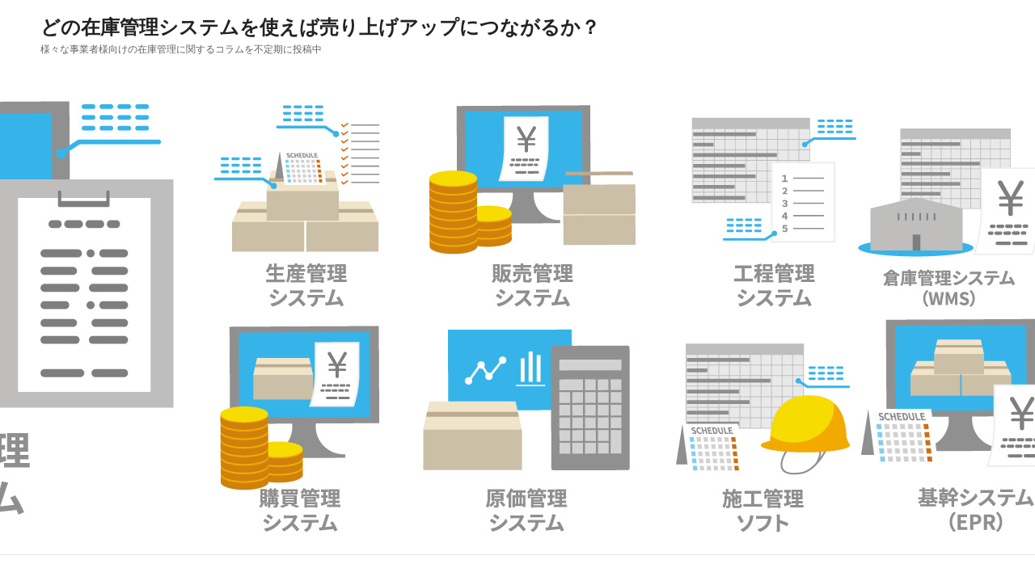

--- FILE ---
content_type: text/html; charset=UTF-8
request_url: http://rrunfrstrun343.com/archives/53
body_size: 17420
content:
<!DOCTYPE html>
<html dir="ltr" lang="ja"
	prefix="og: https://ogp.me/ns#" >
<head>
<meta name="google-site-verification" content="x860CmVjuvUcrVA16nZACG_39XEmJj0wFZZ3NcSV2xA" />
	<meta charset="UTF-8">
	<meta name="viewport" content="width=device-width,initial-scale=1">
		<link rel="pingback" href="http://rrunfrstrun343.com/xmlrpc.php">

<title>在庫管理アプリおすすめ14選。目的別に無料・有料を紹介 - どの在庫管理システムを使えば売り上げアップにつながるか？</title>

		<!-- All in One SEO 4.3.9 - aioseo.com -->
		<meta name="description" content="在庫管理アプリとは？ 在庫管理アプリは、スマートフォンやタブレットなどのデバイス上で動作する、在庫管理システム" />
		<meta name="robots" content="max-image-preview:large" />
		<link rel="canonical" href="http://rrunfrstrun343.com/archives/53" />
		<meta name="generator" content="All in One SEO (AIOSEO) 4.3.9" />
		<meta property="og:locale" content="ja_JP" />
		<meta property="og:site_name" content="どの在庫管理システムを使えば売り上げアップにつながるか？ - 様々な事業者様向けの在庫管理に関するコラムを不定期に投稿中" />
		<meta property="og:type" content="article" />
		<meta property="og:title" content="在庫管理アプリおすすめ14選。目的別に無料・有料を紹介 - どの在庫管理システムを使えば売り上げアップにつながるか？" />
		<meta property="og:description" content="在庫管理アプリとは？ 在庫管理アプリは、スマートフォンやタブレットなどのデバイス上で動作する、在庫管理システム" />
		<meta property="og:url" content="http://rrunfrstrun343.com/archives/53" />
		<meta property="article:published_time" content="2023-06-19T04:31:45+00:00" />
		<meta property="article:modified_time" content="2024-01-29T06:41:44+00:00" />
		<meta name="twitter:card" content="summary_large_image" />
		<meta name="twitter:title" content="在庫管理アプリおすすめ14選。目的別に無料・有料を紹介 - どの在庫管理システムを使えば売り上げアップにつながるか？" />
		<meta name="twitter:description" content="在庫管理アプリとは？ 在庫管理アプリは、スマートフォンやタブレットなどのデバイス上で動作する、在庫管理システム" />
		<script type="application/ld+json" class="aioseo-schema">
			{"@context":"https:\/\/schema.org","@graph":[{"@type":"BlogPosting","@id":"http:\/\/rrunfrstrun343.com\/archives\/53#blogposting","name":"\u5728\u5eab\u7ba1\u7406\u30a2\u30d7\u30ea\u304a\u3059\u3059\u308114\u9078\u3002\u76ee\u7684\u5225\u306b\u7121\u6599\u30fb\u6709\u6599\u3092\u7d39\u4ecb - \u3069\u306e\u5728\u5eab\u7ba1\u7406\u30b7\u30b9\u30c6\u30e0\u3092\u4f7f\u3048\u3070\u58f2\u308a\u4e0a\u3052\u30a2\u30c3\u30d7\u306b\u3064\u306a\u304c\u308b\u304b\uff1f","headline":"\u5728\u5eab\u7ba1\u7406\u30a2\u30d7\u30ea\u304a\u3059\u3059\u308114\u9078\u3002\u76ee\u7684\u5225\u306b\u7121\u6599\u30fb\u6709\u6599\u3092\u7d39\u4ecb","author":{"@id":"http:\/\/rrunfrstrun343.com\/archives\/author\/gh87jeyj4ts97#author"},"publisher":{"@id":"http:\/\/rrunfrstrun343.com\/#organization"},"datePublished":"2023-06-19T04:31:45+09:00","dateModified":"2024-01-29T06:41:44+09:00","inLanguage":"ja","mainEntityOfPage":{"@id":"http:\/\/rrunfrstrun343.com\/archives\/53#webpage"},"isPartOf":{"@id":"http:\/\/rrunfrstrun343.com\/archives\/53#webpage"},"articleSection":"\u5728\u5eab\u7ba1\u7406\u30b7\u30b9\u30c6\u30e0\u30b3\u30e9\u30e0"},{"@type":"BreadcrumbList","@id":"http:\/\/rrunfrstrun343.com\/archives\/53#breadcrumblist","itemListElement":[{"@type":"ListItem","@id":"http:\/\/rrunfrstrun343.com\/#listItem","position":1,"item":{"@type":"WebPage","@id":"http:\/\/rrunfrstrun343.com\/","name":"\u30db\u30fc\u30e0","description":"\u69d8\u3005\u306a\u4e8b\u696d\u8005\u69d8\u5411\u3051\u306e\u5728\u5eab\u7ba1\u7406\u306b\u95a2\u3059\u308b\u30b3\u30e9\u30e0\u3092\u4e0d\u5b9a\u671f\u306b\u6295\u7a3f\u4e2d - \u3069\u306e\u5728\u5eab\u7ba1\u7406\u30b7\u30b9\u30c6\u30e0\u3092\u4f7f\u3048\u3070\u58f2\u308a\u4e0a\u3052\u30a2\u30c3\u30d7\u306b\u3064\u306a\u304c\u308b\u304b\uff1f","url":"http:\/\/rrunfrstrun343.com\/"}}]},{"@type":"Organization","@id":"http:\/\/rrunfrstrun343.com\/#organization","name":"\u5728\u5eab\u3092\u3069\u3046\u7ba1\u7406\u3059\u308c\u3070\u58f2\u308a\u4e0a\u3052\u30a2\u30c3\u30d7\u306b\u3064\u306a\u304c\u308b\u304b\uff1f","url":"http:\/\/rrunfrstrun343.com\/"},{"@type":"Person","@id":"http:\/\/rrunfrstrun343.com\/archives\/author\/gh87jeyj4ts97#author","url":"http:\/\/rrunfrstrun343.com\/archives\/author\/gh87jeyj4ts97","name":"\u5e73\u6728\u4fca\u5f66","image":{"@type":"ImageObject","@id":"http:\/\/rrunfrstrun343.com\/archives\/53#authorImage","url":"http:\/\/rrunfrstrun343.com\/wp-content\/uploads\/2023\/06\/489577d8a52cf0eae748cf492d649e79-120x120.png","width":96,"height":96,"caption":"\u5e73\u6728\u4fca\u5f66"}},{"@type":"WebPage","@id":"http:\/\/rrunfrstrun343.com\/archives\/53#webpage","url":"http:\/\/rrunfrstrun343.com\/archives\/53","name":"\u5728\u5eab\u7ba1\u7406\u30a2\u30d7\u30ea\u304a\u3059\u3059\u308114\u9078\u3002\u76ee\u7684\u5225\u306b\u7121\u6599\u30fb\u6709\u6599\u3092\u7d39\u4ecb - \u3069\u306e\u5728\u5eab\u7ba1\u7406\u30b7\u30b9\u30c6\u30e0\u3092\u4f7f\u3048\u3070\u58f2\u308a\u4e0a\u3052\u30a2\u30c3\u30d7\u306b\u3064\u306a\u304c\u308b\u304b\uff1f","description":"\u5728\u5eab\u7ba1\u7406\u30a2\u30d7\u30ea\u3068\u306f\uff1f \u5728\u5eab\u7ba1\u7406\u30a2\u30d7\u30ea\u306f\u3001\u30b9\u30de\u30fc\u30c8\u30d5\u30a9\u30f3\u3084\u30bf\u30d6\u30ec\u30c3\u30c8\u306a\u3069\u306e\u30c7\u30d0\u30a4\u30b9\u4e0a\u3067\u52d5\u4f5c\u3059\u308b\u3001\u5728\u5eab\u7ba1\u7406\u30b7\u30b9\u30c6\u30e0","inLanguage":"ja","isPartOf":{"@id":"http:\/\/rrunfrstrun343.com\/#website"},"breadcrumb":{"@id":"http:\/\/rrunfrstrun343.com\/archives\/53#breadcrumblist"},"author":{"@id":"http:\/\/rrunfrstrun343.com\/archives\/author\/gh87jeyj4ts97#author"},"creator":{"@id":"http:\/\/rrunfrstrun343.com\/archives\/author\/gh87jeyj4ts97#author"},"datePublished":"2023-06-19T04:31:45+09:00","dateModified":"2024-01-29T06:41:44+09:00"},{"@type":"WebSite","@id":"http:\/\/rrunfrstrun343.com\/#website","url":"http:\/\/rrunfrstrun343.com\/","name":"\u5728\u5eab\u3092\u3069\u3046\u7ba1\u7406\u3059\u308c\u3070\u58f2\u308a\u4e0a\u3052\u30a2\u30c3\u30d7\u306b\u3064\u306a\u304c\u308b\u304b\uff1f","description":"\u69d8\u3005\u306a\u4e8b\u696d\u8005\u69d8\u5411\u3051\u306e\u5728\u5eab\u7ba1\u7406\u306b\u95a2\u3059\u308b\u30b3\u30e9\u30e0\u3092\u4e0d\u5b9a\u671f\u306b\u6295\u7a3f\u4e2d","inLanguage":"ja","publisher":{"@id":"http:\/\/rrunfrstrun343.com\/#organization"}}]}
		</script>
		<!-- All in One SEO -->

            <style>
                .wpaicg_toc h2{
                    margin-bottom: 20px;
                }
                .wpaicg_toc{
                    list-style: none;
                    margin: 0 0 30px 0!important;
                    padding: 0!important;
                }
                .wpaicg_toc li{}
                .wpaicg_toc li ul{
                    list-style: decimal;
                }
                .wpaicg_toc a{}
                .wpaicg_chat_widget{
                    position: fixed;
                }
                .wpaicg_widget_left{
                    bottom: 15px;
                    left: 15px;
                }
                .wpaicg_widget_right{
                    bottom: 15px;
                    right: 15px;
                }
                .wpaicg_widget_right .wpaicg_chat_widget_content{
                    right: 0;
                }
                .wpaicg_widget_left .wpaicg_chat_widget_content{
                    left: 0;
                }
                .wpaicg_chat_widget_content .wpaicg-chatbox{
                    height: 100%;
                    background-color: #222222;
                    border-radius: 5px;
                }
                .wpaicg_widget_open .wpaicg_chat_widget_content{
                    height: 400px;
                }
                .wpaicg_chat_widget_content{
                    position: absolute;
                    bottom: calc(100% + 15px);
                    width: 350px;
                    overflow: hidden;
                }
                .wpaicg_widget_open .wpaicg_chat_widget_content{
                    overflow: unset;
                }
                .wpaicg_widget_open .wpaicg_chat_widget_content .wpaicg-chatbox{
                    top: 0;
                }
                .wpaicg_chat_widget_content .wpaicg-chatbox{
                    position: absolute;
                    top: 100%;
                    left: 0;
                    width: 350px;
                    height: 400px;
                    transition: top 300ms cubic-bezier(0.17, 0.04, 0.03, 0.94);
                }
                .wpaicg_chat_widget_content .wpaicg-chatbox-content{
                }
                .wpaicg_chat_widget_content .wpaicg-chatbox-content ul{
                    box-sizing: border-box;
                    background: #222222;
                }
                .wpaicg_chat_widget_content .wpaicg-chatbox-content ul li{
                    color: #90EE90;
                    font-size: 13px;
                }
                .wpaicg_chat_widget_content .wpaicg-bot-thinking{
                    color: #90EE90;
                }
                .wpaicg_chat_widget_content .wpaicg-chatbox-type{
                                    border-top: 0;
                    background: rgb(0 0 0 / 19%);
                }
                .wpaicg_chat_widget_content .wpaicg-chat-message{
                    color: #90EE90;
                }
                .wpaicg_chat_widget_content textarea.wpaicg-chatbox-typing{
                    background-color: #fff;
                    border-color: #ccc;
                }
                .wpaicg_chat_widget_content .wpaicg-chatbox-send{
                    color: #fff;
                }
                .wpaicg-chatbox-footer{
                    height: 18px;
                    font-size: 11px;
                    padding: 0 5px;
                    color: #fff;
                    background: rgb(0 0 0 / 19%);
                    margin-top:2px;
                    margin-bottom: 2px;
                }
                .wpaicg_chat_widget_content textarea.wpaicg-chatbox-typing:focus{
                    outline: none;
                }
                .wpaicg_chat_widget .wpaicg_toggle{
                    cursor: pointer;
                }
                .wpaicg_chat_widget .wpaicg_toggle img{
                    width: 75px;
                    height: 75px;
                }
                .wpaicg-chat-shortcode-type,.wpaicg-chatbox-type{
                    position: relative;
                }
                .wpaicg-mic-icon{
                    cursor: pointer;
                }
                .wpaicg-mic-icon svg{
                    width: 16px;
                    height: 16px;
                    fill: currentColor;
                }
                .wpaicg-pdf-icon svg{
                    width: 22px;
                    height: 22px;
                    fill: currentColor;
                }
                .wpaicg_chat_additions span{
                    cursor: pointer;
                    margin-right: 2px;
                }
                .wpaicg_chat_additions span:last-of-type{
                    margin-right: 0;
                }
                .wpaicg-pdf-loading{
                    width: 18px;
                    height: 18px;
                    border: 2px solid #FFF;
                    border-bottom-color: transparent;
                    border-radius: 50%;
                    display: inline-block;
                    box-sizing: border-box;
                    animation: wpaicg_rotation 1s linear infinite;
                }
                @keyframes wpaicg_rotation {
                    0% {
                        transform: rotate(0deg);
                    }
                    100% {
                        transform: rotate(360deg);
                    }
                }
                .wpaicg-chat-message code{
                    padding: 3px 5px 2px;
                    background: rgb(0 0 0 / 20%);
                    font-size: 13px;
                    font-family: Consolas,Monaco,monospace;
                    direction: ltr;
                    unicode-bidi: embed;
                    display: block;
                    margin: 5px 0px;
                    border-radius: 4px;
                    white-space: pre-wrap;
                }
                textarea.wpaicg-chat-shortcode-typing,textarea.wpaicg-chatbox-typing{
                    height: 30px;
                }
                .wpaicg_chat_widget_content .wpaicg-chatbox-content,.wpaicg-chat-shortcode-content{
                    overflow: hidden;
                }
                .wpaicg_chatbox_line{
                    overflow: hidden;
                    text-align: center;
                    display: block!important;
                    font-size: 12px;
                }
                .wpaicg_chatbox_line:after,.wpaicg_chatbox_line:before{
                    background-color: rgb(255 255 255 / 26%);
                    content: "";
                    display: inline-block;
                    height: 1px;
                    position: relative;
                    vertical-align: middle;
                    width: 50%;
                }
                .wpaicg_chatbox_line:before {
                    right: 0.5em;
                    margin-left: -50%;
                }

                .wpaicg_chatbox_line:after {
                    left: 0.5em;
                    margin-right: -50%;
                }
                .wpaicg-chat-shortcode-typing::-webkit-scrollbar,.wpaicg-chatbox-typing::-webkit-scrollbar{
                    width: 5px
                }
                .wpaicg-chat-shortcode-typing::-webkit-scrollbar-track,.wpaicg-chatbox-typing::-webkit-scrollbar-track{
                    -webkit-box-shadow:inset 0 0 6px rgba(0, 0, 0, 0.15);border-radius:5px;
                }
                .wpaicg-chat-shortcode-typing::-webkit-scrollbar-thumb,.wpaicg-chatbox-typing::-webkit-scrollbar-thumb{
                    border-radius:5px;
                    -webkit-box-shadow: inset 0 0 6px rgba(0, 0, 0, 0.75);
                }
            </style>
            <script>
                var wpaicg_ajax_url = 'http://rrunfrstrun343.com/wp-admin/admin-ajax.php';
                var wpaicgUserLoggedIn = false;
            </script>
            <link href="http://rrunfrstrun343.com/wp-content/plugins/gpt3-ai-content-generator/public/css/wpaicg-rtl.css" type="text/css" rel="stylesheet" />
            <link rel="alternate" type="application/rss+xml" title="どの在庫管理システムを使えば売り上げアップにつながるか？ &raquo; フィード" href="http://rrunfrstrun343.com/feed" />
<link rel="alternate" type="application/rss+xml" title="どの在庫管理システムを使えば売り上げアップにつながるか？ &raquo; コメントフィード" href="http://rrunfrstrun343.com/comments/feed" />
<link rel="alternate" type="application/rss+xml" title="どの在庫管理システムを使えば売り上げアップにつながるか？ &raquo; 在庫管理アプリおすすめ14選。目的別に無料・有料を紹介 のコメントのフィード" href="http://rrunfrstrun343.com/archives/53/feed" />
<link rel="alternate" title="oEmbed (JSON)" type="application/json+oembed" href="http://rrunfrstrun343.com/wp-json/oembed/1.0/embed?url=http%3A%2F%2Frrunfrstrun343.com%2Farchives%2F53" />
<link rel="alternate" title="oEmbed (XML)" type="text/xml+oembed" href="http://rrunfrstrun343.com/wp-json/oembed/1.0/embed?url=http%3A%2F%2Frrunfrstrun343.com%2Farchives%2F53&#038;format=xml" />
		<!-- This site uses the Google Analytics by MonsterInsights plugin v8.15 - Using Analytics tracking - https://www.monsterinsights.com/ -->
		<!-- Note: MonsterInsights is not currently configured on this site. The site owner needs to authenticate with Google Analytics in the MonsterInsights settings panel. -->
					<!-- No UA code set -->
				<!-- / Google Analytics by MonsterInsights -->
		<style id='wp-img-auto-sizes-contain-inline-css'>
img:is([sizes=auto i],[sizes^="auto," i]){contain-intrinsic-size:3000px 1500px}
/*# sourceURL=wp-img-auto-sizes-contain-inline-css */
</style>
<style id='wp-emoji-styles-inline-css'>

	img.wp-smiley, img.emoji {
		display: inline !important;
		border: none !important;
		box-shadow: none !important;
		height: 1em !important;
		width: 1em !important;
		margin: 0 0.07em !important;
		vertical-align: -0.1em !important;
		background: none !important;
		padding: 0 !important;
	}
/*# sourceURL=wp-emoji-styles-inline-css */
</style>
<style id='classic-theme-styles-inline-css'>
/*! This file is auto-generated */
.wp-block-button__link{color:#fff;background-color:#32373c;border-radius:9999px;box-shadow:none;text-decoration:none;padding:calc(.667em + 2px) calc(1.333em + 2px);font-size:1.125em}.wp-block-file__button{background:#32373c;color:#fff;text-decoration:none}
/*# sourceURL=/wp-includes/css/classic-themes.min.css */
</style>
<link rel='stylesheet' id='wp-ai-content-generator-css' href='http://rrunfrstrun343.com/wp-content/plugins/gpt3-ai-content-generator/public/css/wp-ai-content-generator-public.css?ver=1.7.34' media='all' />
<link rel='stylesheet' id='ppress-frontend-css' href='http://rrunfrstrun343.com/wp-content/plugins/wp-user-avatar/assets/css/frontend.min.css?ver=4.11.0' media='all' />
<link rel='stylesheet' id='ppress-flatpickr-css' href='http://rrunfrstrun343.com/wp-content/plugins/wp-user-avatar/assets/flatpickr/flatpickr.min.css?ver=4.11.0' media='all' />
<link rel='stylesheet' id='ppress-select2-css' href='http://rrunfrstrun343.com/wp-content/plugins/wp-user-avatar/assets/select2/select2.min.css?ver=6.9' media='all' />
<link rel='stylesheet' id='wordpress-popular-posts-css-css' href='http://rrunfrstrun343.com/wp-content/plugins/wordpress-popular-posts/assets/css/wpp.css?ver=6.1.1' media='all' />
<link rel='stylesheet' id='neatly_style-css' href='http://rrunfrstrun343.com/wp-content/themes/neatly/assets/css/style.min.css?ver=6.9' media='all' />
<script src="http://rrunfrstrun343.com/wp-includes/js/jquery/jquery.min.js?ver=3.7.1" id="jquery-core-js"></script>
<script src="http://rrunfrstrun343.com/wp-includes/js/jquery/jquery-migrate.min.js?ver=3.4.1" id="jquery-migrate-js"></script>
<script src="http://rrunfrstrun343.com/wp-content/plugins/gpt3-ai-content-generator/public/js/wp-ai-content-generator-public.js?ver=1.7.34" id="wp-ai-content-generator-js"></script>
<script src="http://rrunfrstrun343.com/wp-content/plugins/wp-user-avatar/assets/flatpickr/flatpickr.min.js?ver=4.11.0" id="ppress-flatpickr-js"></script>
<script src="http://rrunfrstrun343.com/wp-content/plugins/wp-user-avatar/assets/select2/select2.min.js?ver=4.11.0" id="ppress-select2-js"></script>
<script id="wpp-json" type="application/json">
{"sampling_active":0,"sampling_rate":100,"ajax_url":"http:\/\/rrunfrstrun343.com\/wp-json\/wordpress-popular-posts\/v1\/popular-posts","api_url":"http:\/\/rrunfrstrun343.com\/wp-json\/wordpress-popular-posts","ID":53,"token":"c9cf9517e7","lang":0,"debug":0}
//# sourceURL=wpp-json
</script>
<script src="http://rrunfrstrun343.com/wp-content/plugins/wordpress-popular-posts/assets/js/wpp.min.js?ver=6.1.1" id="wpp-js-js"></script>
<link rel="https://api.w.org/" href="http://rrunfrstrun343.com/wp-json/" /><link rel="alternate" title="JSON" type="application/json" href="http://rrunfrstrun343.com/wp-json/wp/v2/posts/53" /><link rel="EditURI" type="application/rsd+xml" title="RSD" href="http://rrunfrstrun343.com/xmlrpc.php?rsd" />
<meta name="generator" content="WordPress 6.9" />
<link rel='shortlink' href='http://rrunfrstrun343.com/?p=53' />
            <style id="wpp-loading-animation-styles">@-webkit-keyframes bgslide{from{background-position-x:0}to{background-position-x:-200%}}@keyframes bgslide{from{background-position-x:0}to{background-position-x:-200%}}.wpp-widget-placeholder,.wpp-widget-block-placeholder{margin:0 auto;width:60px;height:3px;background:#dd3737;background:linear-gradient(90deg,#dd3737 0%,#571313 10%,#dd3737 100%);background-size:200% auto;border-radius:3px;-webkit-animation:bgslide 1s infinite linear;animation:bgslide 1s infinite linear}</style>
            		<style id="wp-custom-css">
			.widget_title.sw_title.mb_S.fsS.fw_bold li {
    margin-bottom: 0!important;
    padding-bottom: 0!important;
}

.widget ul li, .widget ol li {
    margin-bottom: 2px;
    padding-bottom: 5px;
    margin-top: 0;
    padding-top: 5px;
}
.widget_rss li .rsswidget {
    font-size: 15px;
}

.m4.p16_0 {
    text-align: center;
}


header#h_wrap:after {
    content: "";
    width: 100%;
    height: 600px;
    background: url(http://rrunfrstrun343.com/wp-content/uploads/2023/06/head2.jpg);
    background-size: cover;
    background-position: top center;
    display: block;
    overflow: hidden;
}		</style>
		<style id='global-styles-inline-css'>
:root{--wp--preset--aspect-ratio--square: 1;--wp--preset--aspect-ratio--4-3: 4/3;--wp--preset--aspect-ratio--3-4: 3/4;--wp--preset--aspect-ratio--3-2: 3/2;--wp--preset--aspect-ratio--2-3: 2/3;--wp--preset--aspect-ratio--16-9: 16/9;--wp--preset--aspect-ratio--9-16: 9/16;--wp--preset--color--black: #000000;--wp--preset--color--cyan-bluish-gray: #abb8c3;--wp--preset--color--white: #ffffff;--wp--preset--color--pale-pink: #f78da7;--wp--preset--color--vivid-red: #cf2e2e;--wp--preset--color--luminous-vivid-orange: #ff6900;--wp--preset--color--luminous-vivid-amber: #fcb900;--wp--preset--color--light-green-cyan: #7bdcb5;--wp--preset--color--vivid-green-cyan: #00d084;--wp--preset--color--pale-cyan-blue: #8ed1fc;--wp--preset--color--vivid-cyan-blue: #0693e3;--wp--preset--color--vivid-purple: #9b51e0;--wp--preset--gradient--vivid-cyan-blue-to-vivid-purple: linear-gradient(135deg,rgb(6,147,227) 0%,rgb(155,81,224) 100%);--wp--preset--gradient--light-green-cyan-to-vivid-green-cyan: linear-gradient(135deg,rgb(122,220,180) 0%,rgb(0,208,130) 100%);--wp--preset--gradient--luminous-vivid-amber-to-luminous-vivid-orange: linear-gradient(135deg,rgb(252,185,0) 0%,rgb(255,105,0) 100%);--wp--preset--gradient--luminous-vivid-orange-to-vivid-red: linear-gradient(135deg,rgb(255,105,0) 0%,rgb(207,46,46) 100%);--wp--preset--gradient--very-light-gray-to-cyan-bluish-gray: linear-gradient(135deg,rgb(238,238,238) 0%,rgb(169,184,195) 100%);--wp--preset--gradient--cool-to-warm-spectrum: linear-gradient(135deg,rgb(74,234,220) 0%,rgb(151,120,209) 20%,rgb(207,42,186) 40%,rgb(238,44,130) 60%,rgb(251,105,98) 80%,rgb(254,248,76) 100%);--wp--preset--gradient--blush-light-purple: linear-gradient(135deg,rgb(255,206,236) 0%,rgb(152,150,240) 100%);--wp--preset--gradient--blush-bordeaux: linear-gradient(135deg,rgb(254,205,165) 0%,rgb(254,45,45) 50%,rgb(107,0,62) 100%);--wp--preset--gradient--luminous-dusk: linear-gradient(135deg,rgb(255,203,112) 0%,rgb(199,81,192) 50%,rgb(65,88,208) 100%);--wp--preset--gradient--pale-ocean: linear-gradient(135deg,rgb(255,245,203) 0%,rgb(182,227,212) 50%,rgb(51,167,181) 100%);--wp--preset--gradient--electric-grass: linear-gradient(135deg,rgb(202,248,128) 0%,rgb(113,206,126) 100%);--wp--preset--gradient--midnight: linear-gradient(135deg,rgb(2,3,129) 0%,rgb(40,116,252) 100%);--wp--preset--font-size--small: 13px;--wp--preset--font-size--medium: 20px;--wp--preset--font-size--large: 36px;--wp--preset--font-size--x-large: 42px;--wp--preset--spacing--20: 0.44rem;--wp--preset--spacing--30: 0.67rem;--wp--preset--spacing--40: 1rem;--wp--preset--spacing--50: 1.5rem;--wp--preset--spacing--60: 2.25rem;--wp--preset--spacing--70: 3.38rem;--wp--preset--spacing--80: 5.06rem;--wp--preset--shadow--natural: 6px 6px 9px rgba(0, 0, 0, 0.2);--wp--preset--shadow--deep: 12px 12px 50px rgba(0, 0, 0, 0.4);--wp--preset--shadow--sharp: 6px 6px 0px rgba(0, 0, 0, 0.2);--wp--preset--shadow--outlined: 6px 6px 0px -3px rgb(255, 255, 255), 6px 6px rgb(0, 0, 0);--wp--preset--shadow--crisp: 6px 6px 0px rgb(0, 0, 0);}:where(.is-layout-flex){gap: 0.5em;}:where(.is-layout-grid){gap: 0.5em;}body .is-layout-flex{display: flex;}.is-layout-flex{flex-wrap: wrap;align-items: center;}.is-layout-flex > :is(*, div){margin: 0;}body .is-layout-grid{display: grid;}.is-layout-grid > :is(*, div){margin: 0;}:where(.wp-block-columns.is-layout-flex){gap: 2em;}:where(.wp-block-columns.is-layout-grid){gap: 2em;}:where(.wp-block-post-template.is-layout-flex){gap: 1.25em;}:where(.wp-block-post-template.is-layout-grid){gap: 1.25em;}.has-black-color{color: var(--wp--preset--color--black) !important;}.has-cyan-bluish-gray-color{color: var(--wp--preset--color--cyan-bluish-gray) !important;}.has-white-color{color: var(--wp--preset--color--white) !important;}.has-pale-pink-color{color: var(--wp--preset--color--pale-pink) !important;}.has-vivid-red-color{color: var(--wp--preset--color--vivid-red) !important;}.has-luminous-vivid-orange-color{color: var(--wp--preset--color--luminous-vivid-orange) !important;}.has-luminous-vivid-amber-color{color: var(--wp--preset--color--luminous-vivid-amber) !important;}.has-light-green-cyan-color{color: var(--wp--preset--color--light-green-cyan) !important;}.has-vivid-green-cyan-color{color: var(--wp--preset--color--vivid-green-cyan) !important;}.has-pale-cyan-blue-color{color: var(--wp--preset--color--pale-cyan-blue) !important;}.has-vivid-cyan-blue-color{color: var(--wp--preset--color--vivid-cyan-blue) !important;}.has-vivid-purple-color{color: var(--wp--preset--color--vivid-purple) !important;}.has-black-background-color{background-color: var(--wp--preset--color--black) !important;}.has-cyan-bluish-gray-background-color{background-color: var(--wp--preset--color--cyan-bluish-gray) !important;}.has-white-background-color{background-color: var(--wp--preset--color--white) !important;}.has-pale-pink-background-color{background-color: var(--wp--preset--color--pale-pink) !important;}.has-vivid-red-background-color{background-color: var(--wp--preset--color--vivid-red) !important;}.has-luminous-vivid-orange-background-color{background-color: var(--wp--preset--color--luminous-vivid-orange) !important;}.has-luminous-vivid-amber-background-color{background-color: var(--wp--preset--color--luminous-vivid-amber) !important;}.has-light-green-cyan-background-color{background-color: var(--wp--preset--color--light-green-cyan) !important;}.has-vivid-green-cyan-background-color{background-color: var(--wp--preset--color--vivid-green-cyan) !important;}.has-pale-cyan-blue-background-color{background-color: var(--wp--preset--color--pale-cyan-blue) !important;}.has-vivid-cyan-blue-background-color{background-color: var(--wp--preset--color--vivid-cyan-blue) !important;}.has-vivid-purple-background-color{background-color: var(--wp--preset--color--vivid-purple) !important;}.has-black-border-color{border-color: var(--wp--preset--color--black) !important;}.has-cyan-bluish-gray-border-color{border-color: var(--wp--preset--color--cyan-bluish-gray) !important;}.has-white-border-color{border-color: var(--wp--preset--color--white) !important;}.has-pale-pink-border-color{border-color: var(--wp--preset--color--pale-pink) !important;}.has-vivid-red-border-color{border-color: var(--wp--preset--color--vivid-red) !important;}.has-luminous-vivid-orange-border-color{border-color: var(--wp--preset--color--luminous-vivid-orange) !important;}.has-luminous-vivid-amber-border-color{border-color: var(--wp--preset--color--luminous-vivid-amber) !important;}.has-light-green-cyan-border-color{border-color: var(--wp--preset--color--light-green-cyan) !important;}.has-vivid-green-cyan-border-color{border-color: var(--wp--preset--color--vivid-green-cyan) !important;}.has-pale-cyan-blue-border-color{border-color: var(--wp--preset--color--pale-cyan-blue) !important;}.has-vivid-cyan-blue-border-color{border-color: var(--wp--preset--color--vivid-cyan-blue) !important;}.has-vivid-purple-border-color{border-color: var(--wp--preset--color--vivid-purple) !important;}.has-vivid-cyan-blue-to-vivid-purple-gradient-background{background: var(--wp--preset--gradient--vivid-cyan-blue-to-vivid-purple) !important;}.has-light-green-cyan-to-vivid-green-cyan-gradient-background{background: var(--wp--preset--gradient--light-green-cyan-to-vivid-green-cyan) !important;}.has-luminous-vivid-amber-to-luminous-vivid-orange-gradient-background{background: var(--wp--preset--gradient--luminous-vivid-amber-to-luminous-vivid-orange) !important;}.has-luminous-vivid-orange-to-vivid-red-gradient-background{background: var(--wp--preset--gradient--luminous-vivid-orange-to-vivid-red) !important;}.has-very-light-gray-to-cyan-bluish-gray-gradient-background{background: var(--wp--preset--gradient--very-light-gray-to-cyan-bluish-gray) !important;}.has-cool-to-warm-spectrum-gradient-background{background: var(--wp--preset--gradient--cool-to-warm-spectrum) !important;}.has-blush-light-purple-gradient-background{background: var(--wp--preset--gradient--blush-light-purple) !important;}.has-blush-bordeaux-gradient-background{background: var(--wp--preset--gradient--blush-bordeaux) !important;}.has-luminous-dusk-gradient-background{background: var(--wp--preset--gradient--luminous-dusk) !important;}.has-pale-ocean-gradient-background{background: var(--wp--preset--gradient--pale-ocean) !important;}.has-electric-grass-gradient-background{background: var(--wp--preset--gradient--electric-grass) !important;}.has-midnight-gradient-background{background: var(--wp--preset--gradient--midnight) !important;}.has-small-font-size{font-size: var(--wp--preset--font-size--small) !important;}.has-medium-font-size{font-size: var(--wp--preset--font-size--medium) !important;}.has-large-font-size{font-size: var(--wp--preset--font-size--large) !important;}.has-x-large-font-size{font-size: var(--wp--preset--font-size--x-large) !important;}
/*# sourceURL=global-styles-inline-css */
</style>
<link rel='stylesheet' id='yarppRelatedCss-css' href='http://rrunfrstrun343.com/wp-content/plugins/yet-another-related-posts-plugin/style/related.css?ver=5.30.3' media='all' />
<link rel='stylesheet' id='neatly_fontawesome-css' href='http://rrunfrstrun343.com/wp-content/themes/neatly/assets/font/fontawesome/style.min.css?ver=6.9' media='all' />
<link rel='stylesheet' id='neatly_keyframes-css' href='http://rrunfrstrun343.com/wp-content/themes/neatly/assets/css/keyframes.min.css?ver=6.9' media='all' />
<link rel='stylesheet' id='neatly_printer-css' href='http://rrunfrstrun343.com/wp-content/themes/neatly/assets/css/printer.min.css?ver=6.9' media='all' />
</head>
<body class="wp-singular post-template-default single single-post postid-53 single-format-standard wp-embed-responsive wp-theme-neatly" ontouchstart="">
		<a class="skip-link screen-reader-text" href="#main_wrap">コンテンツへスキップ</a>
	<header id="h_wrap" class="h_wrap f_box f_col ai_c w100" itemscope itemtype="https://schema.org/WPHeader">

		<div class="wrap_frame w100">
			<input type="checkbox" id="mh" class="dn" />
			<div class="h_top no_menu f_box ai_c f_col110 w100 relative">

				<div class="mh_wrap f_box ai_c relative">

										<div class="h_logo_wrap">
						<div class="h_logo f_box ai_c jc_c110">
														<h1 class="title_text fs24 fw_bold"><a href="http://rrunfrstrun343.com/" rel="home">どの在庫管理システムを使えば売り上げアップにつながるか？</a></h1>						</div>
													<div class="description fs12 sub_fc">
								様々な事業者様向けの在庫管理に関するコラムを不定期に投稿中							</div>
											</div>
					

				</div>
				<div id="header_widget" class="f_box f_col100 ai_c"></div>			</div>
			
		<nav id="nav_h" class="wrap_frame nav_h" itemscope itemtype="https://schema.org/SiteNavigationElement">
					</nav>
		
		</div>
	</header>
<div class="main_wrap wrap_frame f_box f_col110 jc_c001">
	<main id="post-53" class="main_contents post_contents br4 post-53 post type-post status-publish format-standard category-zaikokanri">
		<h1 class="post_title fs24 fw_bold lh15">在庫管理アプリおすすめ14選。目的別に無料・有料を紹介</h1>
  <div class="index_meta f_box ai_c mb16">
          <div class="index_avatar mr8">
        <a href="http://rrunfrstrun343.com/archives/author/gh87jeyj4ts97" class="f_box ai_c"><img src="http://rrunfrstrun343.com/wp-content/uploads/2023/06/489577d8a52cf0eae748cf492d649e79-120x120.png" width="32" height="32" class="br50" alt="平木俊彦" decoding="async" /></a>      </div>
          <div class="lh_12 mb4">
              <span class="index_author sub_fc fs12"><a href="http://rrunfrstrun343.com/archives/author/gh87jeyj4ts97" class="sub_fc">平木俊彦</a></span>
                <div class="f_box ai_c f_wrap">
          <div class="mr8">
            <span class="post_date sub_fc fs12">2023年6月19日</span>          </div>
          <div><span class="sub_fc mr4 svg12"><svg version="1.1" xmlns="http://www.w3.org/2000/svg" xmlns:xlink="http://www.w3.org/1999/xlink" x="0px" y="0px" width="24" height="24" viewBox="0 0 24 24"><path d="M23.6,14.5c0,0,0,0.1,0,0.1c-1.3,5.5-5.9,9.4-11.7,9.4c-3,0-6-1.2-8.2-3.3l-2,2C1.5,22.9,1.3,23,1,23c-0.5,0-1-0.5-1-1v-7 c0-0.5,0.5-1,1-1h7c0.5,0,1,0.5,1,1c0,0.3-0.1,0.5-0.3,0.7l-2.1,2.1C8,19.2,10,20,12,20c2.8,0,5.4-1.4,6.8-3.8 c0.4-0.6,0.6-1.2,0.8-1.8c0.1-0.2,0.2-0.4,0.5-0.4h3C23.4,14,23.6,14.2,23.6,14.5z M24,2v7c0,0.5-0.5,1-1,1h-7c-0.5,0-1-0.5-1-1 c0-0.3,0.1-0.5,0.3-0.7l2.2-2.2C16,4.8,14,4,12,4C9.2,4,6.6,5.4,5.2,7.8C4.8,8.4,4.6,9,4.4,9.6C4.3,9.9,4.1,10,3.9,10H0.8 c-0.3,0-0.5-0.2-0.5-0.5V9.4C1.6,3.8,6.2,0,12,0c3.1,0,6,1.2,8.3,3.3l2-2C22.5,1.1,22.7,1,23,1C23.5,1,24,1.5,24,2z"/></svg></span><span class="post_update sub_fc fs12">2024年1月29日</span></div>        </div>
            </div>
  </div>

  <article id="post_body" class="post_body clearfix post_item mb_L" itemprop="articleBody"><h2>在庫管理アプリとは？</h2>
<p>在庫管理アプリは、スマートフォンやタブレットなどのデバイス上で動作する、<a href="https://kougasystem.com/">在庫管理システム</a>の便利なツールです。<br />
在庫管理に関わる業務を効率化し、正確性を高めるために活用されます。在庫数の把握や商品の管理、仕入れと売上の記録、検品や追跡など、さまざまな機能を備えています。</p>
<p>&nbsp;</p>
<h2>在庫管理アプリにできること</h2>
<p>在庫管理アプリは、以下のような便利な機能を提供しています。</p>
<ol>
<li>在庫数のリアルタイム把握: スマートフォンの画面上で、在庫の現況をいつでも確認できます。これにより、商品切れや過剰在庫を未然に防ぐことができます。</li>
<li>仕入れと売上の記録: 在庫管理アプリを活用することで、仕入れと売上の記録を簡単に管理できます。商品の入荷や出荷、返品などの履歴を一元管理することで、取引の透明性と正確性を確保できます。</li>
<li>検品と品質管理: 在庫管理アプリは、商品の検品と品質管理を効率化します。バーコードスキャンや写真添付などの機能を活用することで、正確な検品結果を素早く記録できます。</li>
<li>在庫追跡とロケーション管理: 在庫管理アプリには、商品の追跡とロケーション管理機能も備わっています。在庫がどこにあるのか、いつどのように移動したのかを追跡し、効率的な在庫管理を実現できます。</li>
</ol>
<p>&nbsp;</p>
<h2>在庫管理アプリのおすすめ</h2>
<p>以下に、目的別におすすめの在庫管理アプリをいくつか紹介します。</p>
<p>&nbsp;</p>
<h2>複数人で複数拠点の在庫管理をしたい場合</h2>
<ul>
<li>zaico（株式会社ZAICO）: 多店舗や複数の拠点での在庫管理に適したアプリです。リアルタイムな在庫数の共有や、仕入れ・売上の連携などが可能です。</li>
<li>ロジクラ（株式会社ロジクラ）: 物流業務に特化した在庫管理アプリで、複数の拠点での在庫管理や出荷指示などを効率化します。</li>
<li>クラプロ（ビズノード株式会社）: 多店舗展開や物流業務を行う企業に適した在庫管理アプリです。在庫数のリアルタイム把握や発注業務の効率化が可能です。</li>
<li>Tana（Instoll株式会社）: 複数店舗や複数倉庫での在庫管理に特化したアプリです。バーコードスキャンやロケーション管理機能が充実しています。</li>
</ul>
<p>&nbsp;</p>
<h2>社内備品の在庫管理をしたい場合</h2>
<ul>
<li>kintone備品在庫管理アプリ（サイボウズ株式会社）: 社内備品の在庫管理に最適なアプリです。簡単な操作で備品の貸出・返却を管理できます。</li>
<li>備品管理クラウド（アストロラボ株式会社）: クラウド上で備品管理を行うことができるアプリです。備品の登録や貸出・返却の管理がスムーズに行えます。</li>
</ul>
<p>&nbsp;</p>
<h2>小売でPOSレジと一緒に導入したい場合</h2>
<ul>
<li>Square リテールPOSレジ（Square株式会社）: 小売店舗向けの在庫管理アプリで、POSレジとの連携が可能です。売上データと在庫数を一元管理できます。</li>
<li>SPIRE POS（フィーリックス株式会社）: 小売業向けの総合的なPOSシステムで、在庫管理機能も充実しています。在庫のリアルタイム把握や売上予測などが可能です。</li>
</ul>
<p>&nbsp;</p>
<h2>倉庫管理も行いたい場合</h2>
<ul>
<li>WMSics（株式会社アイ・シー・エス）: 倉庫管理に特化した在庫管理アプリです。在庫の受け入れ・出荷管理や棚卸し作業の支援など、倉庫業務全般をサポートします。</li>
<li>mylogi（アートトレーディング株式会社）: 倉庫管理と物流業務を統合的に管理するアプリです。入出庫の記録や追跡、在庫の可視化などが可能です。</li>
</ul>
<p>&nbsp;</p>
<h2>無料で使える在庫管理アプリ</h2>
<ul>
<li>zaico: マンボウ株式会社が提供する在庫管理アプリで、基本機能は無料で利用できます。小規模な事業や個人事業主におすすめです。</li>
<li>ロジクラ: 物流業務に特化した在庫管理アプリで、無料プランも充実しています。初めての利用者や少量の在庫を管理する方に適しています。</li>
<li>ハウメニ（株式会社スイートスポット）: シンプルな在庫管理を無料で提供しているアプリです。基本的な在庫管理機能が利用できます。</li>
<li>SokoLight（株式会社TSUNAGU）: スモールビジネス向けに開発された在庫管理アプリで、基本機能が無料で利用できます。直感的な操作性が特徴です。</li>
</ul>
<p>&nbsp;</p>
<h2>ビジネスにも使える個人・家庭向け在庫管理アプリ</h2>
<ul>
<li>複数カウンター（EIICHI KOMINE）: 個人や家庭での在庫管理に最適なアプリです。簡単な操作で複数のアイテムの在庫数を管理できます。</li>
<li>複数カウンター（Kazuya Kobayashi）: 複数のアイテムの在庫管理に特化したアプリです。使いやすさとシンプルなデザインが魅力です。</li>
</ul>
<p>&nbsp;</p>
<h2>まとめ</h2>
<p>在庫管理アプリは、スマートフォンやタブレットを活用して効率的に在庫管理を行うための<a href="https://kougasystem.com/">在庫管理システム</a>ツールです。<br />
目的や業種に応じて、さまざまなアプリが提供されています。在庫数のリアルタイム把握や仕入れ・売上の記録、検品や追跡など、多様な機能を備えています。<br />
無料のアプリもありますので、自分のニーズに合った在庫管理アプリを選び、効率的な業務運営に役立ててください。</p>
<div class='yarpp yarpp-related yarpp-related-website yarpp-template-list'>
<!-- YARPP List -->
<h3>関連記事:</h3><ol>
<li><a href="http://rrunfrstrun343.com/archives/9" rel="bookmark" title="在庫管理システムの概要について">在庫管理システムの概要について </a></li>
<li><a href="http://rrunfrstrun343.com/archives/59" rel="bookmark" title="在庫管理システム：中小企業に役立つ選び方と自作のメリット・デメリット">在庫管理システム：中小企業に役立つ選び方と自作のメリット・デメリット </a></li>
<li><a href="http://rrunfrstrun343.com/archives/61" rel="bookmark" title="在庫管理システムの選び方と小規模企業におけるメリット">在庫管理システムの選び方と小規模企業におけるメリット </a></li>
<li><a href="http://rrunfrstrun343.com/archives/90" rel="bookmark" title="製造業におすすめの在庫管理システムとは？">製造業におすすめの在庫管理システムとは？ </a></li>
</ol>
</div>
</article> <!--Author profile-->

 <div id="about_author" class="about_author post_item mb_L br4 p12 f_box f_col100 ai_c">

  <div class="aa_avatar p12">
    <img src="http://rrunfrstrun343.com/wp-content/uploads/2023/06/489577d8a52cf0eae748cf492d649e79-120x120.png" width="96" height="96" class="br50" alt="平木俊彦" decoding="async" />
      </div>






  <div class="aa_profile p12" >
    <ul class="aa_pl m0 lsn">
      <li><div class="aa_name fsL fw4 f_box jc_c100"><a href="http://rrunfrstrun343.com/archives/author/gh87jeyj4ts97" class="">平木俊彦</a></div></li>
      <li class="sub_fc p12"></li>
          </ul>
  </div>

</div>
<!--/Author profile-->
<div class="post_cats f_box f_wrap mb_M"><a href="http://rrunfrstrun343.com/archives/category/zaikokanri" rel="category" class="post_cat fs14 mr8 mb4 p4_8 br4">在庫管理システムコラム</a></div><nav class="adjacents mb_L relative"><div class="adjacent_info w100 f_box ai_c jc_sb absolute z2">
<div class="adjacent_prev f_box ai_c f_0a"><span class="sub_fc mr4 svg12"><svg version="1.1" xmlns="http://www.w3.org/2000/svg" xmlns:xlink="http://www.w3.org/1999/xlink" x="0px" y="0px" width="24" height="24" viewBox="0 0 24 24"><path d="M19.7,4.1L11.5,12l8.2,7.9c0.4,0.4,0.4,1,0,1.3l-2.6,2.5c-0.4,0.4-1,0.4-1.4,0L4.3,12.7c-0.4-0.4-0.4-1,0-1.3L15.8,0.3 c0.4-0.4,1-0.4,1.4,0l2.6,2.5C20.1,3.1,20.1,3.7,19.7,4.1z"/></svg></span><div class="fw_bold fs14">前へ</div></div>
<div class="adjacent_sep mla mra w100"></div>
<div class="adjacent_next f_box ai_c f_0a"><div class="fw_bold fs14">次へ</div><span class="sub_fc ml4 svg12"><svg version="1.1" xmlns="http://www.w3.org/2000/svg" xmlns:xlink="http://www.w3.org/1999/xlink" x="0px" y="0px" width="24" height="24" viewBox="0 0 24 24"><path d="M19.7,12.7L8.2,23.7c-0.4,0.4-1,0.4-1.4,0l-2.6-2.5c-0.4-0.4-0.4-1,0-1.3l8.2-7.9L4.3,4.1c-0.4-0.4-0.4-1,0-1.3l2.6-2.5 c0.4-0.4,1-0.4,1.4,0l11.5,11.1C20.1,11.7,20.1,12.3,19.7,12.7z"/></svg></span></div>
</div><div class="f_box jc_sb ai_c"><a href="http://rrunfrstrun343.com/archives/49" title="在庫管理システムの比較14選。タイプ別の選び方" class="adjacent adjacent_L p16_0 f_box ai_c f_col100 p16_0 h100"><div class="adjacent_thum adjacent_thum_L f_box ai_c mr8"><img src="http://rrunfrstrun343.com/wp-content/uploads/2023/06/26118611_s-150x150.jpg" width="48" height="48" alt="在庫管理システムの比較14選。タイプ別の選び方" decoding="async" /></div><div><p class="adjacent_title adjacent_title_L p8 fsMS">在庫管理システムの比較14選。タイプ別の選び方</p></div></a><a href="http://rrunfrstrun343.com/archives/55" title="在庫管理をExcelで行うメリット3点を紹介" class="adjacent adjacent_R p16_0 f_box ai_c jc_fe f_col_r100 p16_0 h100"><div class="ta_r"><p class="adjacent_title adjacent_title_R p8 fsMS">在庫管理をExcelで行うメリット3点を紹介</p></div></a></div></nav>
<div id="comments" class="comments-area post_item mb_L">

		<div id="respond" class="comment-respond">
		<h3 id="reply-title" class="comment-reply-title">コメントする <small><a rel="nofollow" id="cancel-comment-reply-link" href="/archives/53#respond" style="display:none;">コメントをキャンセル</a></small></h3><form action="http://rrunfrstrun343.com/wp-comments-post.php" method="post" id="commentform" class="comment-form"><p class="comment-notes"><span id="email-notes">メールアドレスが公開されることはありません。</span> <span class="required-field-message"><span class="required">※</span> が付いている欄は必須項目です</span></p>
		<div class="form-group mb_M"><div class="input-field-head"><label for="comment">コメント&ensp;<span class="required">※</span></label></div><div class="input-field"><textarea class="materialize-textarea comment_input" type="text" rows="10" id="comment" name="comment" required="required" aria-required="true" aria-label="コメント"></textarea></div></div><div class="form-group mb_M"><div class="input-field-head"><label for="author">お名前&ensp;<span class="required">※</span></label></div><div class="input-field"><input class="comment_input validate" id="author" name="author" type="text" value="" size="30" required="required" aria-required="true" aria-label="お名前" /></div></div>
<div class="form-group mb_M"><div class="input-field-head"><label for="email">E メール&ensp;<span class="required">※</span></label></div><div class="input-field"><input class="comment_input validate" id="email" name="email" type="email" value="" size="30" required="required" aria-required="true" aria-label="E メール" /></div></div>
<div class="form-group mb_M"><div class="input-field-head"><label for="url">ウェブサイト</label></div><div class="input-field"><input class="comment_input" id="url" name="url" type="text" value="" size="30" aria-label="ウェブサイト" /></div></div>
<p class="comment-form-cookies-consent f_box ai_c mb8"><input id="wp-comment-cookies-consent" class="mr8" name="wp-comment-cookies-consent" type="checkbox" value="yes" /><label for="wp-comment-cookies-consent" class="fsS m0">次回のコメントで使用するためブラウザーに自分の名前、メールアドレス、サイトを保存する。</label></p>
<p class="form-submit"><input name="submit" type="submit" id="submit" class="submit" value="コメントを送信" /> <input type='hidden' name='comment_post_ID' value='53' id='comment_post_ID' />
<input type='hidden' name='comment_parent' id='comment_parent' value='0' />
</p></form>	</div><!-- #respond -->
	
</div><!-- #comments -->

<nav class="post_item mb_L"><ol id="breadcrumb" class="breadcrumb f_box f_wrap001 ai_c o_s_t pb8 lh_1"><li class="f_box ai_c mb8"><span class="mr4 svg18 sub_fc"><svg version="1.1" xmlns="http://www.w3.org/2000/svg" xmlns:xlink="http://www.w3.org/1999/xlink" x="0px" y="0px" width="24" height="24" viewBox="0 0 24 24"><path d="M20.6,13.5v7.1c0,0.5-0.4,1-1,1h-5.7v-5.7h-3.8v5.7H4.4c-0.5,0-1-0.4-1-1v-7.1c0,0,0-0.1,0-0.1L12,6.3L20.6,13.5 C20.6,13.4,20.6,13.4,20.6,13.5z M23.9,12.4L23,13.5c-0.1,0.1-0.2,0.1-0.3,0.2h0c-0.1,0-0.2,0-0.3-0.1L12,5L1.7,13.6 c-0.1,0.1-0.2,0.1-0.4,0.1c-0.1,0-0.2-0.1-0.3-0.2l-0.9-1.1c-0.2-0.2-0.1-0.5,0.1-0.7l10.7-8.9c0.6-0.5,1.6-0.5,2.3,0l3.6,3V3 c0-0.3,0.2-0.5,0.5-0.5h2.9c0.3,0,0.5,0.2,0.5,0.5V9l3.3,2.7C24,11.9,24.1,12.2,23.9,12.4z"/></svg></span> <a href="http://rrunfrstrun343.com/" class="lh_1"><span class="breadcrumb_home">ホーム</span></a></li><span class="ml8 mr8 mb8 svg10 sub_fc"><svg version="1.1" xmlns="http://www.w3.org/2000/svg" xmlns:xlink="http://www.w3.org/1999/xlink" x="0px" y="0px" width="24" height="24" viewBox="0 0 24 24"><path d="M14.5,12c0,0.2-0.1,0.4-0.2,0.6L2.6,23.8C2.5,23.9,2.3,24,2.1,24s-0.4-0.1-0.6-0.2l-1.2-1.2C0.1,22.4,0,22.2,0,22 s0.1-0.4,0.2-0.6L10,12L0.2,2.5C0.1,2.4,0,2.2,0,2s0.1-0.4,0.2-0.6l1.2-1.2C1.6,0.1,1.9,0,2.1,0s0.4,0.1,0.6,0.2l11.6,11.2 C14.4,11.6,14.5,11.8,14.5,12z M24,12c0,0.2-0.1,0.4-0.2,0.6L12.2,23.8C12,23.9,11.8,24,11.6,24c-0.2,0-0.4-0.1-0.6-0.2l-1.2-1.2 c-0.1-0.1-0.2-0.4-0.2-0.6s0.1-0.4,0.2-0.6l9.8-9.5L9.8,2.5C9.6,2.4,9.5,2.2,9.5,2s0.1-0.4,0.2-0.6L11,0.2C11.2,0.1,11.4,0,11.6,0 c0.2,0,0.4,0.1,0.6,0.2l11.6,11.2C23.9,11.6,24,11.8,24,12z"/></svg></span><li class="f_box ai_c mb8"><span class="mr4 svg18 sub_fc"><svg version="1.1" xmlns="http://www.w3.org/2000/svg" xmlns:xlink="http://www.w3.org/1999/xlink" x="0px" y="0px" width="24" height="24" viewBox="0 0 24 24"><path d="M22.4,13.2c0-0.4-0.4-0.4-0.7-0.4H8c-0.7,0-1.5,0.4-2,0.9l-3.7,4.4c-0.1,0.2-0.2,0.3-0.2,0.5c0,0.4,0.4,0.4,0.7,0.4h13.7 c0.7,0,1.5-0.4,2-0.9l3.7-4.4C22.3,13.5,22.4,13.3,22.4,13.2z M8,11.2h9.7V9.3c0-0.7-0.5-1.2-1.2-1.2H9.3C8.6,8.1,8,7.6,8,7V6.2 C8,5.5,7.5,5,6.8,5h-4C2.1,5,1.6,5.5,1.6,6.2v10.3l3.2-3.9C5.6,11.8,6.9,11.2,8,11.2z M24,13.2c0,0.6-0.2,1.1-0.6,1.4L19.7,19 c-0.7,0.9-2.1,1.4-3.2,1.4H2.8C1.3,20.6,0,19.3,0,17.8V6.2c0-1.4,1.3-2.7,2.8-2.7h4c1.5,0,2.8,1.3,2.8,2.7v0.4h6.8 c1.5,0,2.8,1.3,2.8,2.7v1.9h2.4c0.9,0,1.7,0.4,2.1,1.2C23.9,12.7,24,12.9,24,13.2z"/></svg></span><a href="http://rrunfrstrun343.com/archives/category/zaikokanri">在庫管理システムコラム</a></li><span class="ml8 mr8 mb8 svg10 sub_fc"><svg version="1.1" xmlns="http://www.w3.org/2000/svg" xmlns:xlink="http://www.w3.org/1999/xlink" x="0px" y="0px" width="24" height="24" viewBox="0 0 24 24"><path d="M14.5,12c0,0.2-0.1,0.4-0.2,0.6L2.6,23.8C2.5,23.9,2.3,24,2.1,24s-0.4-0.1-0.6-0.2l-1.2-1.2C0.1,22.4,0,22.2,0,22 s0.1-0.4,0.2-0.6L10,12L0.2,2.5C0.1,2.4,0,2.2,0,2s0.1-0.4,0.2-0.6l1.2-1.2C1.6,0.1,1.9,0,2.1,0s0.4,0.1,0.6,0.2l11.6,11.2 C14.4,11.6,14.5,11.8,14.5,12z M24,12c0,0.2-0.1,0.4-0.2,0.6L12.2,23.8C12,23.9,11.8,24,11.6,24c-0.2,0-0.4-0.1-0.6-0.2l-1.2-1.2 c-0.1-0.1-0.2-0.4-0.2-0.6s0.1-0.4,0.2-0.6l9.8-9.5L9.8,2.5C9.6,2.4,9.5,2.2,9.5,2s0.1-0.4,0.2-0.6L11,0.2C11.2,0.1,11.4,0,11.6,0 c0.2,0,0.4,0.1,0.6,0.2l11.6,11.2C23.9,11.6,24,11.8,24,12z"/></svg></span><li class="f_box ai_c mb8"><span class="mr4 svg18 sub_fc"><svg version="1.1" xmlns="http://www.w3.org/2000/svg" xmlns:xlink="http://www.w3.org/1999/xlink" x="0px" y="0px" width="24" height="24" viewBox="0 0 24 24"><path d="M21.4,5.1c0.5,0.5,0.9,1.5,0.9,2.2v15.4c0,0.7-0.6,1.3-1.3,1.3H3c-0.7,0-1.3-0.6-1.3-1.3V1.3C1.7,0.6,2.3,0,3,0h12	c0.7,0,1.7,0.4,2.2,0.9L21.4,5.1z M15.4,1.8v5h5c-0.1-0.2-0.2-0.5-0.3-0.5L16,2.1C15.9,2,15.7,1.9,15.4,1.8z M20.6,22.3V8.6H15 c-0.7,0-1.3-0.6-1.3-1.3V1.7H3.4v20.6H20.6z M6.9,10.7c0-0.2,0.2-0.4,0.4-0.4h9.4c0.2,0,0.4,0.2,0.4,0.4v0.9c0,0.2-0.2,0.4-0.4,0.4 H7.3c-0.2,0-0.4-0.2-0.4-0.4V10.7z M16.7,13.7c0.2,0,0.4,0.2,0.4,0.4V15c0,0.2-0.2,0.4-0.4,0.4H7.3c-0.2,0-0.4-0.2-0.4-0.4v-0.9 c0-0.2,0.2-0.4,0.4-0.4H16.7z M16.7,17.1c0.2,0,0.4,0.2,0.4,0.4v0.9c0,0.2-0.2,0.4-0.4,0.4H7.3c-0.2,0-0.4-0.2-0.4-0.4v-0.9 c0-0.2,0.2-0.4,0.4-0.4H16.7z"/></svg></span><span class="current">在庫管理アプリおすすめ14選。目的別に無料・有料を紹介</span></li></ol></nav><!-- .breadcrumbs -->	</main>
	<aside id="sidebar_right" class="sidebar sidebar_right f_box f_col101" itemscope itemtype="https://schema.org/WPSideBar">
	
		<div id="recent-posts-2" class="widget s_widget widget_recent_entries br4 mb_L">
		<div class="widget_title sw_title mb_S fsS fw_bold">最近の投稿</div>
		<ul>
											<li>
					<a href="http://rrunfrstrun343.com/archives/92">アパレル業にあった在庫管理システムとは？</a>
									</li>
											<li>
					<a href="http://rrunfrstrun343.com/archives/90">製造業におすすめの在庫管理システムとは？</a>
									</li>
											<li>
					<a href="http://rrunfrstrun343.com/archives/88">部品を管理する在庫管理システムについての概要を紹介</a>
									</li>
											<li>
					<a href="http://rrunfrstrun343.com/archives/85">在庫管理システムでクラウドタイプのメリット・デメリットと無料で使えるものはあるのか？</a>
									</li>
											<li>
					<a href="http://rrunfrstrun343.com/archives/83">在庫管理システムでクラウドタイプの種類とそれぞれの特徴を紹介</a>
									</li>
					</ul>

		</div><div id="categories-3" class="widget s_widget widget_categories br4 mb_L"><div class="widget_title sw_title mb_S fsS fw_bold">カテゴリー</div>
			<ul>
					<li class="cat-item cat-item-1"><a href="http://rrunfrstrun343.com/archives/category/zaikokanri">在庫管理システムコラム</a>
</li>
			</ul>

			</div></aside>


</div>
<footer id="site_f" itemscope itemtype="https://schema.org/WPFooter">
				<div class="f_widget_wrap">
				<div class="f_widget_inner wrap_frame f_box jc_sb f_col100">
					<div class="f_widget_L f_widget_block f_box f_col"></div>
					<div class="f_widget_C f_widget_block f_box f_col"><div id="custom_html-2" class="widget_text widget f_widget widget_custom_html br4 mb_L"><div class="textwidget custom-html-widget"><p style="text-align:center;">物流会社が作ったクラウド型<a href="https://kougasystem.com">在庫管理システム</a>のKOUGASYSTEMの在庫管理システム。<br>今なら、14日間無料トライアル付!</p></div></div></div>
					<div class="f_widget_R f_widget_block f_box f_col"></div>
				</div>
			</div>
				<div class="f_credit w100 p16_0">
		<div class="wrap_frame fs12 sub_fc ta_c p16_0">
			</div>
			<div class="m4 p16_0">&copy;2026 <a href="http://rrunfrstrun343.com">どの在庫管理システムを使えば売り上げアップにつながるか？</a></div>
		</div>
	</div>
</footer>
            <script>
                var wpaicgUserLoggedIn = false;
            </script>
            <script type="speculationrules">
{"prefetch":[{"source":"document","where":{"and":[{"href_matches":"/*"},{"not":{"href_matches":["/wp-*.php","/wp-admin/*","/wp-content/uploads/*","/wp-content/*","/wp-content/plugins/*","/wp-content/themes/neatly/*","/*\\?(.+)"]}},{"not":{"selector_matches":"a[rel~=\"nofollow\"]"}},{"not":{"selector_matches":".no-prefetch, .no-prefetch a"}}]},"eagerness":"conservative"}]}
</script>
<script src="http://rrunfrstrun343.com/wp-content/plugins/gpt3-ai-content-generator/public/js/wpaicg-form-shortcode.js" id="wpaicg-gpt-form-js"></script>
<script id="wpaicg-init-js-extra">
var wpaicgParams = {"ajax_url":"http://rrunfrstrun343.com/wp-admin/admin-ajax.php","search_nonce":"bf2381fa14","logged_in":"0","languages":{"source":"Sources","no_result":"No result found","wrong":"Something went wrong","prompt_strength":"Please enter a valid prompt strength value between 0 and 1.","num_inference_steps":"Please enter a valid number of inference steps value between 1 and 500.","guidance_scale":"Please enter a valid guidance scale value between 1 and 20.","error_image":"Please select least one image for generate","save_image_success":"Save images to media successfully","select_all":"Select All","unselect":"Unselect","select_save_error":"Please select least one image to save","alternative":"Alternative Text","title":"Title","edit_image":"Edit Image","caption":"Caption","description":"Description","save":"Save","removed_pdf":"Your pdf session is cleared"}};
//# sourceURL=wpaicg-init-js-extra
</script>
<script src="http://rrunfrstrun343.com/wp-content/plugins/gpt3-ai-content-generator/public/js/wpaicg-init.js" id="wpaicg-init-js"></script>
<script src="http://rrunfrstrun343.com/wp-content/plugins/gpt3-ai-content-generator/public/js/wpaicg-chat.js" id="wpaicg-chat-script-js"></script>
<script id="ppress-frontend-script-js-extra">
var pp_ajax_form = {"ajaxurl":"http://rrunfrstrun343.com/wp-admin/admin-ajax.php","confirm_delete":"Are you sure?","deleting_text":"Deleting...","deleting_error":"An error occurred. Please try again.","nonce":"1a59e407e7","disable_ajax_form":"false","is_checkout":"0","is_checkout_tax_enabled":"0"};
//# sourceURL=ppress-frontend-script-js-extra
</script>
<script src="http://rrunfrstrun343.com/wp-content/plugins/wp-user-avatar/assets/js/frontend.min.js?ver=4.11.0" id="ppress-frontend-script-js"></script>
<script src="http://rrunfrstrun343.com/wp-includes/js/comment-reply.min.js?ver=6.9" id="comment-reply-js" async data-wp-strategy="async" fetchpriority="low"></script>
<script id="wp-emoji-settings" type="application/json">
{"baseUrl":"https://s.w.org/images/core/emoji/17.0.2/72x72/","ext":".png","svgUrl":"https://s.w.org/images/core/emoji/17.0.2/svg/","svgExt":".svg","source":{"concatemoji":"http://rrunfrstrun343.com/wp-includes/js/wp-emoji-release.min.js?ver=6.9"}}
</script>
<script type="module">
/*! This file is auto-generated */
const a=JSON.parse(document.getElementById("wp-emoji-settings").textContent),o=(window._wpemojiSettings=a,"wpEmojiSettingsSupports"),s=["flag","emoji"];function i(e){try{var t={supportTests:e,timestamp:(new Date).valueOf()};sessionStorage.setItem(o,JSON.stringify(t))}catch(e){}}function c(e,t,n){e.clearRect(0,0,e.canvas.width,e.canvas.height),e.fillText(t,0,0);t=new Uint32Array(e.getImageData(0,0,e.canvas.width,e.canvas.height).data);e.clearRect(0,0,e.canvas.width,e.canvas.height),e.fillText(n,0,0);const a=new Uint32Array(e.getImageData(0,0,e.canvas.width,e.canvas.height).data);return t.every((e,t)=>e===a[t])}function p(e,t){e.clearRect(0,0,e.canvas.width,e.canvas.height),e.fillText(t,0,0);var n=e.getImageData(16,16,1,1);for(let e=0;e<n.data.length;e++)if(0!==n.data[e])return!1;return!0}function u(e,t,n,a){switch(t){case"flag":return n(e,"\ud83c\udff3\ufe0f\u200d\u26a7\ufe0f","\ud83c\udff3\ufe0f\u200b\u26a7\ufe0f")?!1:!n(e,"\ud83c\udde8\ud83c\uddf6","\ud83c\udde8\u200b\ud83c\uddf6")&&!n(e,"\ud83c\udff4\udb40\udc67\udb40\udc62\udb40\udc65\udb40\udc6e\udb40\udc67\udb40\udc7f","\ud83c\udff4\u200b\udb40\udc67\u200b\udb40\udc62\u200b\udb40\udc65\u200b\udb40\udc6e\u200b\udb40\udc67\u200b\udb40\udc7f");case"emoji":return!a(e,"\ud83e\u1fac8")}return!1}function f(e,t,n,a){let r;const o=(r="undefined"!=typeof WorkerGlobalScope&&self instanceof WorkerGlobalScope?new OffscreenCanvas(300,150):document.createElement("canvas")).getContext("2d",{willReadFrequently:!0}),s=(o.textBaseline="top",o.font="600 32px Arial",{});return e.forEach(e=>{s[e]=t(o,e,n,a)}),s}function r(e){var t=document.createElement("script");t.src=e,t.defer=!0,document.head.appendChild(t)}a.supports={everything:!0,everythingExceptFlag:!0},new Promise(t=>{let n=function(){try{var e=JSON.parse(sessionStorage.getItem(o));if("object"==typeof e&&"number"==typeof e.timestamp&&(new Date).valueOf()<e.timestamp+604800&&"object"==typeof e.supportTests)return e.supportTests}catch(e){}return null}();if(!n){if("undefined"!=typeof Worker&&"undefined"!=typeof OffscreenCanvas&&"undefined"!=typeof URL&&URL.createObjectURL&&"undefined"!=typeof Blob)try{var e="postMessage("+f.toString()+"("+[JSON.stringify(s),u.toString(),c.toString(),p.toString()].join(",")+"));",a=new Blob([e],{type:"text/javascript"});const r=new Worker(URL.createObjectURL(a),{name:"wpTestEmojiSupports"});return void(r.onmessage=e=>{i(n=e.data),r.terminate(),t(n)})}catch(e){}i(n=f(s,u,c,p))}t(n)}).then(e=>{for(const n in e)a.supports[n]=e[n],a.supports.everything=a.supports.everything&&a.supports[n],"flag"!==n&&(a.supports.everythingExceptFlag=a.supports.everythingExceptFlag&&a.supports[n]);var t;a.supports.everythingExceptFlag=a.supports.everythingExceptFlag&&!a.supports.flag,a.supports.everything||((t=a.source||{}).concatemoji?r(t.concatemoji):t.wpemoji&&t.twemoji&&(r(t.twemoji),r(t.wpemoji)))});
//# sourceURL=http://rrunfrstrun343.com/wp-includes/js/wp-emoji-loader.min.js
</script>
</body>
</html>
